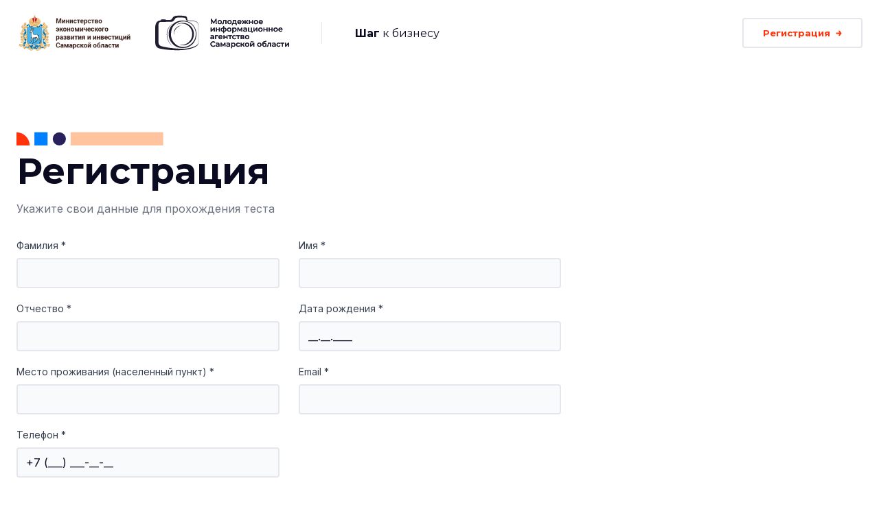

--- FILE ---
content_type: text/html; charset=UTF-8
request_url: https://probizstudy.ru/test/registration
body_size: 3663
content:
<!DOCTYPE html>
<html class="h-100" lang="en">

<head>
  <meta charset="utf-8">
  <meta name="viewport" content="width=device-width, initial-scale=1">
  <meta name="csrf-token" content="XCOv1XEoRVV0mzvuOh5wEbKmIu7lXCWHNH7NEBhB">

  <title>
    Шаг к бизнесу
  </title>
  <meta name="description" content="Молодежный профориентационный форум для участников от 14 до 25 лет">
  <link rel="preconnect" href="https://fonts.gstatic.com">
  <link href="https://fonts.googleapis.com/css2?family=Montserrat:wght@400;500;600;700;900&family=Inter:wght@100;300;400;500;700;900&display=swap" rel="stylesheet">
  <link rel="stylesheet" href="/css/app.css?id=f7bc44b1dea2ac0c414e06832741d627">
  <style >[wire\:loading], [wire\:loading\.delay], [wire\:loading\.inline-block], [wire\:loading\.inline], [wire\:loading\.block], [wire\:loading\.flex], [wire\:loading\.table], [wire\:loading\.grid], [wire\:loading\.inline-flex] {display: none;}[wire\:loading\.delay\.shortest], [wire\:loading\.delay\.shorter], [wire\:loading\.delay\.short], [wire\:loading\.delay\.long], [wire\:loading\.delay\.longer], [wire\:loading\.delay\.longest] {display:none;}[wire\:offline] {display: none;}[wire\:dirty]:not(textarea):not(input):not(select) {display: none;}input:-webkit-autofill, select:-webkit-autofill, textarea:-webkit-autofill {animation-duration: 50000s;animation-name: livewireautofill;}@keyframes livewireautofill { from {} }</style>

  
  



  
  

</head>

<body class="flex flex-col min-h-screen font-body text-gray-900 leading-6">
    <header>
  <div class="container mx-auto px-3 lg:px-6 max-w-screen-2xl md:flex md:flex-row py-5 items-center">
  <div class="mr-5 flex flex-row items-center ">
      <a href="http://probizstudy.ru" class="mr-7">
        <img class="h-14" src="/img/logo/merit.png?id=3d269fce425412d846b9f7d5462841b5" alt="merit-logo">
      </a>
      <a href="http://probizstudy.ru" class="">
        <img class="h-14" src="/img/logo/pp.svg?id=f22fbc46236add52319d2c6820b4dc5f" alt="pg-logo">
      </a>
    </div>
    <div class="hidden md:block h-8 border-l border-gray-200 mx-6"></div>
    <nav class="hidden md:flex md:flex-row flex-1 items-center">
      <div class="flex-1 pl-6 pt-04">
        <span class="font-display">
          <span class="font-bold ">Шаг</span> к бизнесу
        </span>
      </div>
      <div class=" text-right">
                  <a class="inline-flex items-center px-7 rounded text-xs font-bold font-display focus:outline-none focus:ring border-2 ring-gray-200 py-3 text-red-600 hidden md:flex" href="http://probizstudy.ru/test/registration">
  Регистрация
      <svg class="ml-2" width="9" height="9" xmlns="http://www.w3.org/2000/svg" viewBox="0 0 7 7" style="enable-background:new 0 0 7 7" xml:space="preserve">
  <path fill="currentColor" d="M4.6.6H3l1.4 2.2h-4v1.4h4L3 6.4h1.6l2-2.9z"/>
</svg>
  </a>
              </div>
    </nav>
</div>
</header>
  <main class="page-main">
      <div class="container mx-auto px-3 lg:px-6 max-w-screen-2xl">
  <div class="py-10"></div>
    <h1 class="my-4 font-bold text-5xl">
      <div class="mb-3">
  <img class="h-5" src="/img/illustrations/figures.svg?id=8ea7965fff6dfc32ac8677beb82a3d68" />
</div>
      Регистрация
    </h1>

    <p class="text-gray-500 mb-8 max-w-screen-md">
      Укажите свои данные для прохождения теста
    </p>
    <div wire:id="EjcSHaoTgA8KLAU1kSYH" wire:initial-data="{&quot;fingerprint&quot;:{&quot;id&quot;:&quot;EjcSHaoTgA8KLAU1kSYH&quot;,&quot;name&quot;:&quot;registration-form&quot;,&quot;locale&quot;:&quot;en&quot;,&quot;path&quot;:&quot;test\/registration&quot;,&quot;method&quot;:&quot;GET&quot;},&quot;effects&quot;:{&quot;listeners&quot;:[]},&quot;serverMemo&quot;:{&quot;children&quot;:[],&quot;errors&quot;:[],&quot;htmlHash&quot;:&quot;41c856ca&quot;,&quot;data&quot;:{&quot;done&quot;:false,&quot;form&quot;:{&quot;bday&quot;:&quot;__.__.____&quot;,&quot;tel&quot;:&quot;+7 (___) ___-__-__&quot;,&quot;legal&quot;:&quot;&quot;,&quot;exp&quot;:&quot;&quot;,&quot;refer&quot;:&quot;&quot;,&quot;expectations&quot;:&quot;&quot;}},&quot;dataMeta&quot;:[],&quot;checksum&quot;:&quot;7eea2e6b321ceaa07225fe96d971cd3daae9e11720a97da77b4f108244a9947c&quot;}}">
  <form wire:submit.prevent="onSubmit" class="" >
    <div class="w-full xl:w-2/3 xl:pr-7 grid gap-x-7 gap-y-5 grid-cols-1 md:grid-cols-2 mb-12">
      <div >
  <label class="block text-sm text-gray-700 mb-2" for="form.name_second">
    Фамилия *
      </label>
  <input
  type="text" class="block rounded border-2 focus:border-blue-200 bg-gray-50 focus:bg-white focus:ring-blue-200 border-gray-200 w-full" id="form.name_second" required="required" wire:model="form.name_second"
>
  </div>
      <div >
  <label class="block text-sm text-gray-700 mb-2" for="form.name_first">
    Имя *
      </label>
  <input
  type="text" class="block rounded border-2 focus:border-blue-200 bg-gray-50 focus:bg-white focus:ring-blue-200 border-gray-200 w-full" id="form.name_first" required="required" wire:model="form.name_first"
>
  </div>
      <div >
  <label class="block text-sm text-gray-700 mb-2" for="form.name_patr">
    Отчество *
      </label>
  <input
  type="text" class="block rounded border-2 focus:border-blue-200 bg-gray-50 focus:bg-white focus:ring-blue-200 border-gray-200 w-full" id="form.name_patr" required="required" wire:model="form.name_patr"
>
  </div>
      <div x-data="{}" x-init="IMask($refs.bday, { mask: Date, lazy: false, min: new Date(1900, 0, 1), max: new Date()})">
  <label class="block text-sm text-gray-700 mb-2" for="form.bday">
    Дата рождения *
      </label>
  <input
  type="text" class="block rounded border-2 focus:border-blue-200 bg-gray-50 focus:bg-white focus:ring-blue-200 border-gray-200 w-full" x-ref="bday" wire:model="form.bday" id="form.bday" placeholder="дд.мм.гггг" required="required"
>
  </div>
      <div >
  <label class="block text-sm text-gray-700 mb-2" for="form.geo">
    Место проживания (населенный пункт) *
      </label>
  <input
  type="text" class="block rounded border-2 focus:border-blue-200 bg-gray-50 focus:bg-white focus:ring-blue-200 border-gray-200 w-full" id="form.geo" required="required" wire:model="form.geo"
>
  </div>
      <div >
  <label class="block text-sm text-gray-700 mb-2" for="form.email">
    Email *
      </label>
  <input
  type="email" class="block rounded border-2 focus:border-blue-200 bg-gray-50 focus:bg-white focus:ring-blue-200 border-gray-200 w-full" id="form.email" required="required" wire:model="form.email"
>
  </div>
      <div x-data="{}" x-init="IMask($refs.tel, { mask: '+{7} (000) 000-00-00', lazy: false })">
  <label class="block text-sm text-gray-700 mb-2" for="form.tel">
    Телефон *
      </label>
  <input
  type="tel" class="block rounded border-2 focus:border-blue-200 bg-gray-50 focus:bg-white focus:ring-blue-200 border-gray-200 w-full" x-ref="tel" wire:model="form.tel" id="form.tel" required="required"
>
  </div>

      <div class="md:col-span-2">
  <label class="block text-sm text-gray-700 mb-2" for="form.edu">
    Образовательное учреждение *
          <p class="text-gray-400">Образовательное учреждение, в которым вы обучаетесь/обучались и ваша специальность</p>
      </label>
  <input
  type="text" class="block rounded border-2 focus:border-blue-200 bg-gray-50 focus:bg-white focus:ring-blue-200 border-gray-200 w-full" id="form.edu" required="required" wire:model="form.edu"
>
  </div>

      <div >
  <label class="block text-sm text-gray-700 mb-2" for="form.legal">
    Зарегистрированы ли вы в качестве предпринимателя*
      </label>
  <select class="block rounded border-2 border-gray-200 focus:border-blue-200 bg-gray-50 focus:bg-white focus:ring-blue-200 w-full" wire:model="form.legal" id="form.legal" required="required">
  <option value="" disabled selected>Выберите...</option>
          <option value="y">Да</option>
          <option value="n">Нет</option>
</select>
  </div>

      

      
      <div class="md:col-span-2">
  <label class="block text-sm text-gray-700 mb-2" for="form.expectations">
    Ваши ожидания от форума
      </label>
  <textarea
  class="block rounded border-2 border-gray-200 focus:border-blue-200 bg-gray-50 focus:bg-white focus:ring-blue-200 w-full" wire:model="form.expectations" required="required"
></textarea>
  </div>


      

      <div >
  <label class="block text-sm text-gray-700 mb-2" for="form.refer">
    Как вы узнали о форуме? *
      </label>
  <select class="block rounded border-2 border-gray-200 focus:border-blue-200 bg-gray-50 focus:bg-white focus:ring-blue-200 w-full" wire:model="form.refer" id="form.refer" required="required">
  <option value="" disabled selected>Выберите...</option>
          
          <option value="vk">Вконтакте </option>
          <option value="email">Электронная почта </option>
          <option value="friends">Рассказали друзья </option>
          <option value="edu">Проинформировали в учебном учреждении</option>
          <option value="other">Другое</option>
</select>
  </div>
          </div>

    <button class="inline-flex items-center px-7 rounded text-xs font-bold font-display focus:outline-none focus:ring bg-blue-600 text-white ring-blue-200 py-3.5" type="submit" wire:loading.attr="disabled" wire:target="onSubmit">
  Отправить
      <svg class="ml-2" wire:loading.remove="wire:loading.remove" wire:target="onSubmit" width="9" height="9" xmlns="http://www.w3.org/2000/svg" viewBox="0 0 7 7" style="enable-background:new 0 0 7 7" xml:space="preserve">
  <path fill="currentColor" d="M4.6.6H3l1.4 2.2h-4v1.4h4L3 6.4h1.6l2-2.9z"/>
</svg>
      <span class="ml-2" wire:loading wire:target="onSubmit">
        <svg class="animate-spin h-4 w-4 text-white" xmlns="http://www.w3.org/2000/svg" fill="none" viewBox="0 0 24 24">
  <circle class="opacity-25" cx="12" cy="12" r="10" stroke="currentColor" stroke-width="4"></circle>
  <path class="opacity-75" fill="currentColor" d="M4 12a8 8 0 018-8V0C5.373 0 0 5.373 0 12h4zm2 5.291A7.962 7.962 0 014 12H0c0 3.042 1.135 5.824 3 7.938l3-2.647z"></path>
</svg>
      </span>
  </button>
  </form>

  <div class="w-full xl:w-2/3 mb-12 hidden">
    <h2 class="my-2 font-medium text-2xl">
      Ваша заявка принята!
    </h2>
    <p>
      Совсем скоро мы свяжемся с вами и расскажем подробности. Чтобы не пропустить важные новости вступайте в
      <a class="underline text-red-600" href="http://t.me/mybiz63" target="_blank">чат акселератора «Профессия “Предприниматель”»</a>
    </p>
  </div>

  <script>
    document.addEventListener('livewire:load', function () {
      window.livewire.find('EjcSHaoTgA8KLAU1kSYH').on('flash', function () {
        const errors = document.getElementsByClassName('input-error');
        if (errors.length > 0) {
          window.smoothScroll.animateScroll(errors[0], { offset: 80 });
        } else {
          window.smoothScroll.animateScroll(document.getElementById('claim-form'));
        }
      });
    })
  </script>

</div>

<!-- Livewire Component wire-end:EjcSHaoTgA8KLAU1kSYH -->    <div class="py-6"></div>
</div>
  </main>
  <div class="mt-auto"></div>
<div class="bg-gray-100 py-8">
  <div class="container mx-auto px-3 lg:px-6 max-w-screen-2xl">
  <div class="flex flex-col sm:flex-row items-center">
      <div>
        <div class="font-bold font-display text-gray-800 mb-2">
          © 2026 Молодежные медиапроекты
        </div>
        <div class="text-gray-800 mb-2">
          
          
        </div>
        
      </div>
      <div class="flex-1"></div>
      <div class="">
              </div>
    </div>
</div>
</div>

  

  <script src="/livewire/livewire.js?id=f092ba91a90e56843ffc" data-turbo-eval="false" data-turbolinks-eval="false" ></script><script data-turbo-eval="false" data-turbolinks-eval="false" >window.livewire = new Livewire();window.Livewire = window.livewire;window.livewire_app_url = '';window.livewire_token = 'XCOv1XEoRVV0mzvuOh5wEbKmIu7lXCWHNH7NEBhB';window.deferLoadingAlpine = function (callback) {window.addEventListener('livewire:load', function () {callback();});};let started = false;window.addEventListener('alpine:initializing', function () {if (! started) {window.livewire.start();started = true;}});document.addEventListener("DOMContentLoaded", function () {if (! started) {window.livewire.start();started = true;}});</script>
  <script src="/js/app.js?id=c454687cd26cb780a162da89c8783e23"></script>
  
  
</body>

</html>


--- FILE ---
content_type: text/css
request_url: https://probizstudy.ru/css/app.css?id=f7bc44b1dea2ac0c414e06832741d627
body_size: 3617
content:
/*! tailwindcss v2.2.9 | MIT License | https://tailwindcss.com*/

/*! modern-normalize v1.1.0 | MIT License | https://github.com/sindresorhus/modern-normalize */html{-webkit-text-size-adjust:100%;line-height:1.15;-moz-tab-size:4;-o-tab-size:4;tab-size:4}body{font-family:system-ui,-apple-system,Segoe UI,Roboto,Helvetica,Arial,sans-serif,Apple Color Emoji,Segoe UI Emoji;margin:0}hr{color:inherit;height:0}abbr[title]{-webkit-text-decoration:underline dotted;text-decoration:underline dotted}b,strong{font-weight:bolder}code,kbd,pre,samp{font-family:ui-monospace,SFMono-Regular,Consolas,Liberation Mono,Menlo,monospace;font-size:1em}small{font-size:80%}sub,sup{font-size:75%;line-height:0;position:relative;vertical-align:baseline}sub{bottom:-.25em}sup{top:-.5em}table{border-color:inherit;text-indent:0}button,input,optgroup,select,textarea{font-family:inherit;font-size:100%;line-height:1.15;margin:0}button,select{text-transform:none}[type=button],[type=submit],button{-webkit-appearance:button}legend{padding:0}progress{vertical-align:baseline}summary{display:list-item}blockquote,dd,dl,figure,h1,h2,h3,h4,h5,h6,hr,p,pre{margin:0}button{background-color:transparent;background-image:none}fieldset,ol,ul{margin:0;padding:0}ol,ul{list-style:none}html{font-family:ui-sans-serif,system-ui,-apple-system,BlinkMacSystemFont,Segoe UI,Roboto,Helvetica Neue,Arial,Noto Sans,sans-serif,Apple Color Emoji,Segoe UI Emoji,Segoe UI Symbol,Noto Color Emoji;line-height:1.5}body{font-family:inherit;line-height:inherit}*,:after,:before{border:0 solid;box-sizing:border-box}hr{border-top-width:1px}img{border-style:solid}textarea{resize:vertical}input::-moz-placeholder,textarea::-moz-placeholder{color:#9ca3af}input::placeholder,textarea::placeholder{color:#9ca3af}[role=button],button{cursor:pointer}table{border-collapse:collapse}h1,h2,h3,h4,h5,h6{font-size:inherit;font-weight:inherit}a{color:inherit;text-decoration:inherit}button,input,optgroup,select,textarea{color:inherit;line-height:inherit;padding:0}code,kbd,pre,samp{font-family:ui-monospace,SFMono-Regular,Menlo,Monaco,Consolas,Liberation Mono,Courier New,monospace}audio,canvas,embed,iframe,img,object,svg,video{display:block;vertical-align:middle}img,video{height:auto;max-width:100%}[hidden]{display:none}*,:after,:before{--tw-border-opacity:1;border-color:rgba(230,230,239,var(--tw-border-opacity))}[type=date],[type=email],[type=tel],[type=text],[type=time],[type=url],select,textarea{-webkit-appearance:none;-moz-appearance:none;appearance:none;background-color:#fff;border-color:#6b7280;border-radius:0;border-width:1px;font-size:1rem;line-height:1.5rem;padding:.5rem .75rem}[type=date]:focus,[type=email]:focus,[type=tel]:focus,[type=text]:focus,[type=time]:focus,[type=url]:focus,select:focus,textarea:focus{--tw-ring-inset:var(--tw-empty,/*!*/ /*!*/);--tw-ring-offset-width:0px;--tw-ring-offset-color:#fff;--tw-ring-color:#0080ff;--tw-ring-offset-shadow:var(--tw-ring-inset) 0 0 0 var(--tw-ring-offset-width) var(--tw-ring-offset-color);--tw-ring-shadow:var(--tw-ring-inset) 0 0 0 calc(1px + var(--tw-ring-offset-width)) var(--tw-ring-color);border-color:#0080ff;box-shadow:var(--tw-ring-offset-shadow),var(--tw-ring-shadow),var(--tw-shadow,0 0 #0000);outline:2px solid transparent;outline-offset:2px}input::-moz-placeholder,textarea::-moz-placeholder{color:#6b7280;opacity:1}input::placeholder,textarea::placeholder{color:#6b7280;opacity:1}select{-webkit-print-color-adjust:exact;background-image:url("data:image/svg+xml;charset=utf-8,%3Csvg xmlns='http://www.w3.org/2000/svg' fill='none' viewBox='0 0 20 20'%3E%3Cpath stroke='%236b7280' stroke-linecap='round' stroke-linejoin='round' stroke-width='1.5' d='m6 8 4 4 4-4'/%3E%3C/svg%3E");background-position:right .5rem center;background-repeat:no-repeat;background-size:1.5em 1.5em;color-adjust:exact;padding-right:2.5rem}h1,h2,h3,h4,h5,h6{font-family:Montserrat,sans-serif}.container{width:100%}@media (min-width:640px){.container{max-width:640px}}@media (min-width:768px){.container{max-width:768px}}@media (min-width:1024px){.container{max-width:1024px}}@media (min-width:1280px){.container{max-width:1280px}}@media (min-width:1536px){.container{max-width:1536px}}.absolute{position:absolute}.relative{position:relative}.inset-y-0{bottom:0;top:0}.top-0{top:0}.right-0{right:0}.bottom-0{bottom:0}.left-0{left:0}.left-32{left:8rem}.z-10{z-index:10}.-z-1{z-index:-1}.mx-4{margin-left:1rem;margin-right:1rem}.mx-6{margin-left:1.5rem;margin-right:1.5rem}.mx-auto{margin-left:auto;margin-right:auto}.my-2{margin-bottom:.5rem;margin-top:.5rem}.my-4{margin-bottom:1rem;margin-top:1rem}.mt-2{margin-top:.5rem}.mt-auto{margin-top:auto}.mr-1{margin-right:.25rem}.mr-2{margin-right:.5rem}.mr-5{margin-right:1.25rem}.mr-6{margin-right:1.5rem}.mr-7{margin-right:1.75rem}.-mr-2{margin-right:-.5rem}.mb-2{margin-bottom:.5rem}.mb-3{margin-bottom:.75rem}.mb-4{margin-bottom:1rem}.mb-5{margin-bottom:1.25rem}.mb-6{margin-bottom:1.5rem}.mb-8{margin-bottom:2rem}.mb-12{margin-bottom:3rem}.mb-16{margin-bottom:4rem}.ml-2{margin-left:.5rem}.-ml-1{margin-left:-.25rem}.-ml-2{margin-left:-.5rem}.block{display:block}.inline-block{display:inline-block}.flex{display:flex}.inline-flex{display:inline-flex}.table{display:table}.grid{display:grid}.hidden{display:none}.h-2{height:.5rem}.h-4{height:1rem}.h-5{height:1.25rem}.h-6{height:1.5rem}.h-8{height:2rem}.h-10{height:2.5rem}.h-14{height:3.5rem}.h-48{height:12rem}.h-52{height:13rem}.h-72{height:18rem}.min-h-screen{min-height:100vh}.w-4{width:1rem}.w-6{width:1.5rem}.w-10{width:2.5rem}.w-14{width:3.5rem}.w-16{width:4rem}.w-48{width:12rem}.w-52{width:13rem}.w-72{width:18rem}.w-6\/12{width:50%}.w-full{width:100%}.max-w-screen-sm{max-width:640px}.max-w-screen-md{max-width:768px}.max-w-screen-lg{max-width:1024px}.max-w-screen-2xl{max-width:1536px}.flex-1{flex:1 1 0%}.flex-shrink-0{flex-shrink:0}@keyframes spin{to{transform:rotate(1turn)}}@keyframes ping{75%,to{opacity:0;transform:scale(2)}}@keyframes pulse{50%{opacity:.5}}@keyframes bounce{0%,to{animation-timing-function:cubic-bezier(.8,0,1,1);transform:translateY(-25%)}50%{animation-timing-function:cubic-bezier(0,0,.2,1);transform:none}}.animate-spin{animation:spin 1s linear infinite}.list-outside{list-style-position:outside}.list-disc{list-style-type:disc}.grid-cols-1{grid-template-columns:repeat(1,minmax(0,1fr))}.flex-row{flex-direction:row}.flex-col{flex-direction:column}.flex-wrap{flex-wrap:wrap}.items-center{align-items:center}.justify-center{justify-content:center}.gap-5{gap:1.25rem}.gap-x-7{-moz-column-gap:1.75rem;column-gap:1.75rem}.gap-y-5{row-gap:1.25rem}.self-center{align-self:center}.overflow-hidden{overflow:hidden}.rounded{border-radius:.25rem}.rounded-full{border-radius:9999px}.rounded-br-full{border-bottom-right-radius:9999px}.border-2{border-width:2px}.border-8{border-width:8px}.border{border-width:1px}.border-b-4{border-bottom-width:4px}.border-b{border-bottom-width:1px}.border-l{border-left-width:1px}.border-red,.border-red-600{--tw-border-opacity:1;border-color:rgba(255,52,12,var(--tw-border-opacity))}.border-gray-200{--tw-border-opacity:1;border-color:rgba(230,230,239,var(--tw-border-opacity))}.focus\:border-blue-200:focus{--tw-border-opacity:1;border-color:rgba(201,224,247,var(--tw-border-opacity))}.bg-white{--tw-bg-opacity:1;background-color:rgba(255,255,255,var(--tw-bg-opacity))}.bg-blue-600{--tw-bg-opacity:1;background-color:rgba(0,128,255,var(--tw-bg-opacity))}.bg-gray-50{--tw-bg-opacity:1;background-color:rgba(249,250,251,var(--tw-bg-opacity))}.bg-gray-100{--tw-bg-opacity:1;background-color:rgba(243,244,246,var(--tw-bg-opacity))}.bg-beige-100,.bg-beige-400,.bg-board{--tw-bg-opacity:1;background-color:rgba(0,255,0,var(--tw-bg-opacity))}.hover\:bg-gray-50:hover{--tw-bg-opacity:1;background-color:rgba(249,250,251,var(--tw-bg-opacity))}.focus\:bg-white:focus{--tw-bg-opacity:1;background-color:rgba(255,255,255,var(--tw-bg-opacity))}.bg-contain{background-size:contain}.bg-right-bottom{background-position:100% 100%}.bg-no-repeat{background-repeat:no-repeat}.object-cover{-o-object-fit:cover;object-fit:cover}.p-2{padding:.5rem}.p-4{padding:1rem}.p-8{padding:2rem}.px-3{padding-left:.75rem;padding-right:.75rem}.px-7{padding-left:1.75rem;padding-right:1.75rem}.px-12{padding-left:3rem;padding-right:3rem}.py-3{padding-bottom:.75rem;padding-top:.75rem}.py-5{padding-bottom:1.25rem;padding-top:1.25rem}.py-6{padding-bottom:1.5rem;padding-top:1.5rem}.py-8{padding-bottom:2rem;padding-top:2rem}.py-10{padding-bottom:2.5rem;padding-top:2.5rem}.py-12{padding-bottom:3rem;padding-top:3rem}.py-3\.5{padding-bottom:.875rem;padding-top:.875rem}.pt-20{padding-top:5rem}.pr-8{padding-right:2rem}.pb-5{padding-bottom:1.25rem}.pb-10{padding-bottom:2.5rem}.pb-12{padding-bottom:3rem}.pl-5{padding-left:1.25rem}.pl-6{padding-left:1.5rem}.text-right{text-align:right}.align-middle{vertical-align:middle}.font-display{font-family:Montserrat,sans-serif}.font-body{font-family:Inter,sans-serif}.text-xs{font-size:.82rem;line-height:1rem}.text-sm{font-size:.875rem;line-height:1.25rem}.text-lg{font-size:1.125rem}.text-lg,.text-xl{line-height:1.75rem}.text-xl{font-size:1.25rem}.text-2xl{font-size:1.5rem;line-height:2rem}.text-3xl{font-size:1.875rem;line-height:2.25rem}.text-4xl{font-size:2.25rem;line-height:2.5rem}.text-5xl{font-size:52px;line-height:1}.font-light{font-weight:300}.font-medium{font-weight:500}.font-semibold{font-weight:600}.font-bold{font-weight:700}.leading-6{line-height:1.5rem}.text-white{--tw-text-opacity:1;color:rgba(255,255,255,var(--tw-text-opacity))}.text-red,.text-red-600{--tw-text-opacity:1;color:rgba(255,52,12,var(--tw-text-opacity))}.text-gray-200{--tw-text-opacity:1;color:rgba(230,230,239,var(--tw-text-opacity))}.text-gray-400{--tw-text-opacity:1;color:rgba(156,163,175,var(--tw-text-opacity))}.text-gray-500{--tw-text-opacity:1;color:rgba(107,114,128,var(--tw-text-opacity))}.text-gray-600{--tw-text-opacity:1;color:rgba(75,85,99,var(--tw-text-opacity))}.text-gray-700{--tw-text-opacity:1;color:rgba(55,65,81,var(--tw-text-opacity))}.text-gray-800{--tw-text-opacity:1;color:rgba(31,41,55,var(--tw-text-opacity))}.text-gray-900{--tw-text-opacity:1;color:rgba(10,10,33,var(--tw-text-opacity))}.hover\:text-red-600:hover{--tw-text-opacity:1;color:rgba(255,52,12,var(--tw-text-opacity))}.underline{text-decoration:underline}.opacity-0{opacity:0}.opacity-25{opacity:.25}.opacity-50{opacity:.5}.opacity-60{opacity:.6}.opacity-75{opacity:.75}.hover\:opacity-100:hover{opacity:1}*,:after,:before{--tw-shadow:0 0 #0000}.shadow{--tw-shadow:0 1px 3px 0 rgba(0,0,0,0.1),0 1px 2px 0 rgba(0,0,0,0.06);box-shadow:var(--tw-ring-offset-shadow,0 0 #0000),var(--tw-ring-shadow,0 0 #0000),var(--tw-shadow)}.focus\:outline-none:focus{outline:2px solid transparent;outline-offset:2px}*,:after,:before{--tw-ring-inset:var(--tw-empty,/*!*/ /*!*/);--tw-ring-offset-width:0px;--tw-ring-offset-color:#fff;--tw-ring-color:rgba(59,130,246,0.5);--tw-ring-offset-shadow:0 0 #0000;--tw-ring-shadow:0 0 #0000}.focus\:ring:focus{--tw-ring-offset-shadow:var(--tw-ring-inset) 0 0 0 var(--tw-ring-offset-width) var(--tw-ring-offset-color);--tw-ring-shadow:var(--tw-ring-inset) 0 0 0 calc(3px + var(--tw-ring-offset-width)) var(--tw-ring-color);box-shadow:var(--tw-ring-offset-shadow),var(--tw-ring-shadow),var(--tw-shadow,0 0 #0000)}.ring-blue-200{--tw-ring-opacity:1;--tw-ring-color:rgba(201,224,247,var(--tw-ring-opacity))}.ring-gray-200{--tw-ring-opacity:1;--tw-ring-color:rgba(230,230,239,var(--tw-ring-opacity))}.focus\:ring-blue-200:focus{--tw-ring-opacity:1;--tw-ring-color:rgba(201,224,247,var(--tw-ring-opacity))}.transition{transition-duration:.15s;transition-property:background-color,border-color,color,fill,stroke,opacity,box-shadow,transform,filter,-webkit-backdrop-filter;transition-property:background-color,border-color,color,fill,stroke,opacity,box-shadow,transform,filter,backdrop-filter;transition-property:background-color,border-color,color,fill,stroke,opacity,box-shadow,transform,filter,backdrop-filter,-webkit-backdrop-filter;transition-timing-function:cubic-bezier(.4,0,.2,1)}@media (min-width:640px){.sm\:mb-0{margin-bottom:0}.sm\:flex-row{flex-direction:row}.sm\:self-start{align-self:flex-start}.sm\:text-5xl{font-size:52px;line-height:1}}@media (min-width:768px){.md\:col-span-2{grid-column:span 2/span 2}.md\:block{display:block}.md\:flex{display:flex}.md\:w-2\/3{width:66.666667%}.md\:w-9\/12{width:75%}.md\:grid-cols-2{grid-template-columns:repeat(2,minmax(0,1fr))}.md\:flex-row{flex-direction:row}.md\:text-6xl{font-size:3.75rem;line-height:1}}@media (min-width:1024px){.lg\:-mr-4{margin-right:-1rem}.lg\:-ml-4{margin-left:-1rem}.lg\:flex{display:flex}.lg\:w-1\/2{width:50%}.lg\:w-3\/4{width:75%}.lg\:w-6\/12{width:50%}.lg\:w-full{width:100%}.lg\:px-6{padding-left:1.5rem;padding-right:1.5rem}.lg\:pr-8{padding-right:2rem}}@media (min-width:1280px){.xl\:w-1\/2{width:50%}.xl\:w-1\/3{width:33.333333%}.xl\:w-2\/3{width:66.666667%}.xl\:w-3\/5{width:60%}.xl\:w-9\/12{width:75%}.xl\:pr-7{padding-right:1.75rem}.xl\:pr-8{padding-right:2rem}.xl\:text-7xl{font-size:4.5rem;line-height:1}}@media (min-width:1536px){.\32xl\:text-8xl{font-size:76px;line-height:92px}}


--- FILE ---
content_type: image/svg+xml
request_url: https://probizstudy.ru/img/illustrations/figures.svg?id=8ea7965fff6dfc32ac8677beb82a3d68
body_size: 172
content:
<svg xmlns="http://www.w3.org/2000/svg" width="259" height="24" xml:space="preserve" style="enable-background:new 0 0 259 24" viewBox="0 0 259 24"><path d="M23 24H0V1a23 23 0 0 1 23 23z" style="fill:#ff340c"/><path d="M31.27 1h23v23h-23z" style="fill:#0080ff"/><path d="M74.75 24a11.5 11.5 0 0 1 0-23 11.5 11.5 0 0 1 0 23z" style="fill:#27225c"/><path d="M94.52 1h161.45v23H94.52z" style="fill:#ffc39e"/></svg>


--- FILE ---
content_type: image/svg+xml
request_url: https://probizstudy.ru/img/logo/pp.svg?id=f22fbc46236add52319d2c6820b4dc5f
body_size: 5302
content:
<?xml version="1.0" encoding="utf-8"?>
<!-- Generator: Adobe Illustrator 26.4.1, SVG Export Plug-In . SVG Version: 6.00 Build 0)  -->
<svg version="1.1" id="Layer_1" xmlns="http://www.w3.org/2000/svg" xmlns:xlink="http://www.w3.org/1999/xlink" x="0px" y="0px"
	 viewBox="0 0 566.93 157.94" style="enable-background:new 0 0 566.93 157.94;" xml:space="preserve">
<style type="text/css">
	.st0{fill:#1F1E31;}
</style>
<g>
	<path class="st0" d="M111.82,28.74c16.8-2.2,35.04,1.92,47.76,13.54c10.2,8.85,16.43,21.77,18.11,35.08
		c1.48,12.88-1.23,26.32-7.96,37.45c-7.84,13.16-21.75,22.25-36.68,25.21c-15.36,2.36-32.12,0.45-45.05-8.76
		c-11.43-8.54-20.27-21.01-22.99-35.16c-2.4-13.66-1.45-28.48,5.85-40.59c5.54-8.7,12.92-16.58,22.31-21.13
		C99,31.43,105.38,29.72,111.82,28.74 M115.79,32.02c-17.84,2.39-34.58,15.05-39.46,32.72c-3.18,8.82-3.22,18.29-2.6,27.53
		c2.36,17.17,13.92,32.84,29.66,40.12c7.65,3.53,16.28,4.55,24.63,4.24c13.56-1.36,26.25-8.61,34.98-18.98
		c9.59-11.62,13.54-27.34,11.65-42.18c-1.88-11.94-7.5-23.52-16.86-31.37C146.54,33.94,130.6,30.16,115.79,32.02"/>
	<path class="st0" d="M117.64,37.46c14.59-0.95,29.98,4.59,39.29,16.17c15.48,17.86,13.92,48.06-3.82,63.85
		c-8.25,7.25-18.82,12.62-30.02,12.44c-5.39,0.12-10.76-0.98-15.84-2.73c5.47,0.17,10.95,1.26,16.4,0.2
		c15.05-2.03,28.18-12.96,33.7-26.97c3.26-7.69,3.45-16.29,2.34-24.46c-2.36-14.41-12.42-27.68-26.33-32.66
		c-7.62-2.64-15.97-4.21-23.97-2.42c-4.17,0.66-7.96,2.55-11.89,3.97C103.06,40.03,110.55,38.4,117.64,37.46"/>
	<path class="st0" d="M85.68,85.17c0-18.16,13.18-33.21,30.49-36.2c-0.06,0-0.11-0.01-0.17-0.01c-17.18,0-31.11,13.93-31.11,31.11
		c0,2.52,0.33,4.96,0.9,7.31C85.75,86.64,85.68,85.91,85.68,85.17"/>
	<path class="st0" d="M77.91,132.13c-6.75-5.42-12.02-12.56-15.77-20.38c-3.85-7.81-5.76-16.5-6.13-25.18
		c-0.46-8.72,1.47-17.55,5.31-25.36c3.93-7.77,9.55-14.68,16.57-19.76l0.22,0.3c-3.27,2.74-6.21,5.88-8.76,9.28
		c-2.58,3.38-4.86,6.99-6.6,10.86c-1.72,3.86-3.17,7.86-3.97,12.01c-0.77,4.15-1.14,8.37-0.92,12.6c0.22,8.47,2.12,16.89,5.61,24.63
		c1.72,3.88,3.8,7.62,6.26,11.1c2.42,3.5,5.22,6.78,8.37,9.66L77.91,132.13z"/>
	<path class="st0" d="M176.13,31.38c-7.38-2.95-28.8-3.21-33.19-4.31c-4.1-1.03-2.27-13.57-7.18-16c-7.45-3.69-27.82-3.49-39.53-2.8
		c-10.1,0.59-15.1,5.48-18.11,11.43c-1.92,3.8-5.72,5.18-7.91,5.67c-0.83,0.09-1.64,0.18-2.47,0.26H51.26v-2.32H33.74
		c-0.68,0-1.24,0.55-1.24,1.24c0,1.51-1.17,2.73-2.67,2.86C7.38,29.36,8.54,56.05,8.54,56.05v60.33c0,14.51,5.42,20.64,11.3,24.02
		c2.38,1.37,4.97,2.31,7.66,2.84c7.78,1.55,34.33,6.84,70.71,6.84c53.76,0,76.11-12.63,83.63-20.15c3.89-3.89,3.82-9.72,3.82-9.72
		V47.68C185.66,38.97,181.4,33.49,176.13,31.38 M183.56,124.36c-3,8.19-33.24,19.64-61.23,19.64c-46.83,0-79.03-8.03-89.06-10.69
		c-0.42-0.11-0.82-0.23-1.2-0.35c-5.96-1.94-9.85-7.68-9.85-13.95c-0.01-15.76-0.02-68.76-0.03-75.35
		c-0.01-7.49,5.26-10.07,10.09-10.07c10.36,0,32.25-0.17,41.87-0.28c9.62-0.11,14.16-9.54,17.06-14.5
		c2.36-4.04,19.24-3.5,30.59-2.97c12.25,0.57,11.19,2.44,12.8,8.24c1.47,5.29,8.24,5.36,8.24,5.36l25.53,1.78
		c17.28,1.4,16.24,15.24,16.24,20.07v66.15c0,1.23-0.01,2.42-0.18,3.63C184.3,122.11,184.04,123.05,183.56,124.36"/>
	<polygon class="st0" points="256.73,42.65 256.69,28.27 249.57,40.17 247.77,40.17 240.64,28.46 240.64,42.65 236.83,42.65 
		236.83,20.96 240.15,20.96 248.73,35.31 257.22,20.96 260.51,20.96 260.57,42.65 	"/>
	<path class="st0" d="M264.78,34.38c0-4.96,3.72-8.46,8.8-8.46c5.14,0,8.83,3.5,8.83,8.46c0,4.96-3.69,8.49-8.83,8.49
		C268.5,42.87,264.78,39.33,264.78,34.38 M278.51,34.38c0-3.16-2.11-5.17-4.93-5.17c-2.79,0-4.9,2.01-4.9,5.17
		c0,3.16,2.11,5.17,4.9,5.17C276.4,39.55,278.51,37.54,278.51,34.38"/>
	<path class="st0" d="M301.04,26.1v16.55h-3.87V29.39h-6.2l-0.15,3.28c-0.28,5.89-1.15,10.29-5.05,10.29
		c-0.62,0-1.33-0.12-2.14-0.34l0.19-3.25c0.28,0.06,0.53,0.09,0.74,0.09c2.54,0,2.63-3.53,2.82-6.97l0.28-6.38H301.04z"/>
	<path class="st0" d="M304.82,34.38c0-4.96,3.72-8.46,8.8-8.46c5.14,0,8.83,3.5,8.83,8.46c0,4.96-3.69,8.49-8.83,8.49
		C308.54,42.87,304.82,39.33,304.82,34.38 M318.55,34.38c0-3.16-2.11-5.17-4.93-5.17c-2.79,0-4.9,2.01-4.9,5.17
		c0,3.16,2.11,5.17,4.9,5.17C316.44,39.55,318.55,37.54,318.55,34.38"/>
	<path class="st0" d="M343.74,39.36v6.97h-3.62v-3.69h-12.77v3.69h-3.6v-6.97h0.78c2.32-0.09,2.72-3.72,2.91-7.59l0.22-5.67h13.63
		v13.26H343.74z M329.27,39.36h8.15v-9.98h-6.35l-0.09,2.67C330.85,35.15,330.6,38.09,329.27,39.36"/>
	<path class="st0" d="M362.65,35.61h-12.98c0.46,2.42,2.48,3.97,5.36,3.97c1.86,0,3.31-0.59,4.49-1.8l2.08,2.39
		c-1.49,1.77-3.81,2.7-6.66,2.7c-5.55,0-9.14-3.56-9.14-8.49c0-4.93,3.62-8.46,8.55-8.46c4.83,0,8.36,3.38,8.36,8.55
		C362.71,34.78,362.68,35.24,362.65,35.61 M349.63,33.04h9.39c-0.31-2.39-2.14-4.03-4.68-4.03C351.83,29.02,350,30.63,349.63,33.04"
		/>
	<polygon class="st0" points="382.2,36.02 379.41,36.02 379.41,42.65 375.57,42.65 375.57,36.02 372.78,36.02 368.75,42.65 
		364.17,42.65 369.59,34.1 364.57,26.1 368.69,26.1 372.72,32.8 375.57,32.8 375.57,26.1 379.41,26.1 379.41,32.8 382.23,32.8 
		386.29,26.1 390.41,26.1 385.39,34.1 390.84,42.65 386.23,42.65 	"/>
	<polygon class="st0" points="393.73,26.1 397.6,26.1 397.6,32.83 405.94,32.83 405.94,26.1 409.81,26.1 409.81,42.65 405.94,42.65 
		405.94,36.11 397.6,36.11 397.6,42.65 393.73,42.65 	"/>
	<path class="st0" d="M413.59,34.38c0-4.96,3.72-8.46,8.8-8.46c5.14,0,8.83,3.5,8.83,8.46c0,4.96-3.69,8.49-8.83,8.49
		C417.31,42.87,413.59,39.33,413.59,34.38 M427.32,34.38c0-3.16-2.11-5.17-4.93-5.17c-2.79,0-4.9,2.01-4.9,5.17
		c0,3.16,2.11,5.17,4.9,5.17C425.21,39.55,427.32,37.54,427.32,34.38"/>
	<path class="st0" d="M450.47,35.61h-12.99c0.46,2.42,2.48,3.97,5.36,3.97c1.86,0,3.32-0.59,4.49-1.8l2.08,2.39
		c-1.49,1.77-3.81,2.7-6.66,2.7c-5.55,0-9.14-3.56-9.14-8.49c0-4.93,3.62-8.46,8.55-8.46c4.83,0,8.37,3.38,8.37,8.55
		C450.53,34.78,450.5,35.24,450.47,35.61 M437.45,33.04h9.39c-0.31-2.39-2.14-4.03-4.68-4.03
		C439.65,29.02,437.83,30.63,437.45,33.04"/>
	<polygon class="st0" points="236.37,57.09 240.24,57.09 240.24,68 249.38,57.09 252.91,57.09 252.91,73.64 249.04,73.64 
		249.04,62.73 239.93,73.64 236.37,73.64 	"/>
	<polygon class="st0" points="258.12,57.09 262,57.09 262,63.82 270.33,63.82 270.33,57.09 274.2,57.09 274.2,73.64 270.33,73.64 
		270.33,67.1 262,67.1 262,73.64 258.12,73.64 	"/>
	<path class="st0" d="M291.43,73.89v5.76h-3.66v-5.73c-6.26-0.4-9.82-3.38-9.82-8.58c0-5.14,3.53-8.06,9.82-8.46v-6.23h3.66v6.23
		c6.26,0.4,9.85,3.35,9.85,8.46C301.29,70.51,297.69,73.48,291.43,73.89 M287.78,70.66v-10.5c-4.15,0.34-6.01,2.11-6.01,5.17
		C281.77,68.49,283.66,70.29,287.78,70.66 M297.51,65.33c0-3.13-1.95-4.83-6.07-5.17v10.5C295.55,70.29,297.51,68.49,297.51,65.33"
		/>
	<path class="st0" d="M303.61,65.37c0-4.96,3.72-8.46,8.8-8.46c5.14,0,8.83,3.5,8.83,8.46s-3.69,8.49-8.83,8.49
		C307.33,73.86,303.61,70.32,303.61,65.37 M317.34,65.37c0-3.16-2.11-5.17-4.93-5.17c-2.79,0-4.9,2.01-4.9,5.17s2.11,5.17,4.9,5.17
		C315.23,70.54,317.34,68.53,317.34,65.37"/>
	<path class="st0" d="M342.63,65.37c0,5.14-3.56,8.49-8.4,8.49c-2.11,0-3.97-0.71-5.3-2.23v8.03h-3.87V57.09h3.69v2.17
		c1.3-1.58,3.22-2.36,5.49-2.36C339.06,56.91,342.63,60.25,342.63,65.37 M338.69,65.37c0-3.16-2.11-5.17-4.9-5.17
		c-2.79,0-4.93,2.01-4.93,5.17s2.14,5.17,4.93,5.17C336.58,70.54,338.69,68.53,338.69,65.37"/>
	<polygon class="st0" points="362.74,73.64 362.74,62.67 357.16,71.9 355.49,71.9 350,62.64 350,73.64 346.47,73.64 346.47,57.09 
		350.53,57.09 356.42,67.44 362.58,57.09 366.21,57.09 366.24,73.64 	"/>
	<path class="st0" d="M385.14,63.94v9.7h-3.65v-2.01c-0.93,1.42-2.73,2.23-5.21,2.23c-3.78,0-6.16-2.08-6.16-4.96
		c0-2.76,1.86-4.93,6.88-4.93h4.28v-0.25c0-2.26-1.36-3.59-4.12-3.59c-1.86,0-3.78,0.62-5.02,1.64l-1.52-2.82
		c1.76-1.36,4.34-2.05,7-2.05C382.38,56.91,385.14,59.17,385.14,63.94 M381.27,68.46v-1.92h-4c-2.63,0-3.35,0.99-3.35,2.2
		c0,1.39,1.18,2.29,3.16,2.29C378.98,71.03,380.62,70.17,381.27,68.46"/>
	<polygon class="st0" points="408.1,70.35 408.1,77.45 404.48,77.45 404.48,73.64 389.95,73.64 389.95,57.09 393.82,57.09 
		393.82,70.35 401.72,70.35 401.72,57.09 405.6,57.09 405.6,70.35 	"/>
	<polygon class="st0" points="411.55,57.09 415.42,57.09 415.42,68 424.56,57.09 428.09,57.09 428.09,73.64 424.22,73.64 
		424.22,62.73 415.11,73.64 411.55,73.64 	"/>
	<path class="st0" d="M431.87,65.37c0-4.96,3.72-8.46,8.8-8.46c5.14,0,8.83,3.5,8.83,8.46s-3.69,8.49-8.83,8.49
		C435.59,73.86,431.87,70.32,431.87,65.37 M445.6,65.37c0-3.16-2.11-5.17-4.93-5.17c-2.79,0-4.89,2.01-4.89,5.17
		s2.11,5.17,4.89,5.17C443.5,70.54,445.6,68.53,445.6,65.37"/>
	<polygon class="st0" points="453.32,57.09 457.19,57.09 457.19,63.82 465.53,63.82 465.53,57.09 469.4,57.09 469.4,73.64 
		465.53,73.64 465.53,67.1 457.19,67.1 457.19,73.64 453.32,73.64 	"/>
	<polygon class="st0" points="474.61,57.09 478.48,57.09 478.48,63.82 486.82,63.82 486.82,57.09 490.69,57.09 490.69,73.64 
		486.82,73.64 486.82,67.1 478.48,67.1 478.48,73.64 474.61,73.64 	"/>
	<path class="st0" d="M494.47,65.37c0-4.96,3.72-8.46,8.8-8.46c5.14,0,8.83,3.5,8.83,8.46s-3.69,8.49-8.83,8.49
		C498.19,73.86,494.47,70.32,494.47,65.37 M508.2,65.37c0-3.16-2.11-5.17-4.93-5.17c-2.79,0-4.9,2.01-4.9,5.17s2.11,5.17,4.9,5.17
		C506.09,70.54,508.2,68.53,508.2,65.37"/>
	<path class="st0" d="M531.35,66.6h-12.98c0.47,2.42,2.48,3.97,5.36,3.97c1.86,0,3.32-0.59,4.49-1.8l2.08,2.39
		c-1.49,1.77-3.81,2.7-6.66,2.7c-5.54,0-9.14-3.56-9.14-8.49c0-4.93,3.63-8.46,8.55-8.46c4.83,0,8.37,3.38,8.37,8.55
		C531.41,65.77,531.38,66.23,531.35,66.6 M518.33,64.03h9.39c-0.31-2.39-2.14-4.03-4.68-4.03C520.53,60,518.71,61.62,518.33,64.03"
		/>
	<path class="st0" d="M250.06,94.93v9.7h-3.66v-2.01c-0.93,1.42-2.73,2.23-5.21,2.23c-3.78,0-6.17-2.08-6.17-4.96
		c0-2.76,1.86-4.93,6.88-4.93h4.28v-0.25c0-2.26-1.36-3.6-4.12-3.6c-1.86,0-3.78,0.62-5.02,1.64l-1.52-2.82
		c1.77-1.36,4.34-2.04,7-2.04C247.31,87.9,250.06,90.16,250.06,94.93 M246.19,99.45v-1.92h-4c-2.63,0-3.35,0.99-3.35,2.2
		c0,1.4,1.18,2.29,3.16,2.29C243.9,102.02,245.54,101.16,246.19,99.45"/>
	<polygon class="st0" points="267.57,91.37 258.74,91.37 258.74,104.63 254.87,104.63 254.87,88.08 267.57,88.08 	"/>
	<path class="st0" d="M285.11,97.59h-12.98c0.46,2.42,2.48,3.97,5.36,3.97c1.86,0,3.32-0.59,4.49-1.8l2.08,2.39
		c-1.49,1.77-3.81,2.69-6.66,2.69c-5.55,0-9.14-3.56-9.14-8.49c0-4.93,3.63-8.46,8.55-8.46c4.83,0,8.37,3.38,8.37,8.55
		C285.17,96.76,285.14,97.22,285.11,97.59 M272.1,95.02h9.39c-0.31-2.39-2.14-4.03-4.68-4.03C274.3,90.99,272.47,92.6,272.1,95.02"
		/>
	<polygon class="st0" points="289.42,88.08 293.29,88.08 293.29,94.81 301.63,94.81 301.63,88.08 305.5,88.08 305.5,104.63 
		301.63,104.63 301.63,98.09 293.29,98.09 293.29,104.63 289.42,104.63 	"/>
	<polygon class="st0" points="323.82,91.37 318.02,91.37 318.02,104.63 314.15,104.63 314.15,91.37 308.32,91.37 308.32,88.08 
		323.82,88.08 	"/>
	<path class="st0" d="M324.5,96.35c0-4.96,3.72-8.46,8.95-8.46c3.22,0,5.79,1.33,7.07,3.84l-2.98,1.74
		c-0.99-1.58-2.48-2.29-4.12-2.29c-2.85,0-5.02,1.98-5.02,5.17c0,3.22,2.17,5.17,5.02,5.17c1.64,0,3.13-0.71,4.12-2.29l2.98,1.74
		c-1.27,2.48-3.84,3.87-7.07,3.87C328.22,104.84,324.5,101.31,324.5,96.35"/>
	<polygon class="st0" points="356.88,91.37 351.09,91.37 351.09,104.63 347.21,104.63 347.21,91.37 341.39,91.37 341.39,88.08 
		356.88,88.08 	"/>
	<path class="st0" d="M374.76,99.98c0,2.91-2.17,4.65-6.63,4.65h-8.43V88.08h8.09c4.03,0,6.45,1.55,6.45,4.28
		c0,1.7-0.96,2.97-2.54,3.66C373.74,96.63,374.76,97.97,374.76,99.98 M363.39,94.99h4.06c1.98,0,3-0.71,3-2.07
		c0-1.36-1.02-2.01-3-2.01h-4.06V94.99z M371.01,99.73c0-1.46-0.96-2.17-3.07-2.17h-4.55v4.25h4.43
		C369.9,101.81,371.01,101.16,371.01,99.73"/>
	<path class="st0" d="M377.46,96.35c0-4.96,3.72-8.46,8.8-8.46c5.14,0,8.83,3.5,8.83,8.46c0,4.96-3.69,8.49-8.83,8.49
		C381.18,104.84,377.46,101.31,377.46,96.35 M391.18,96.35c0-3.16-2.11-5.17-4.93-5.17c-2.79,0-4.9,2.01-4.9,5.17
		c0,3.16,2.11,5.17,4.9,5.17C389.08,101.53,391.18,99.51,391.18,96.35"/>
	<path class="st0" d="M235.19,124.77c0-6.48,4.96-11.15,11.62-11.15c3.53,0,6.57,1.27,8.58,3.62l-2.6,2.45
		c-1.58-1.7-3.53-2.54-5.79-2.54c-4.49,0-7.75,3.16-7.75,7.62c0,4.46,3.25,7.62,7.75,7.62c2.26,0,4.21-0.84,5.79-2.57l2.6,2.48
		c-2.01,2.35-5.05,3.62-8.61,3.62C240.15,135.93,235.19,131.25,235.19,124.77"/>
	<path class="st0" d="M272.25,125.92v9.7h-3.66v-2.01c-0.93,1.43-2.73,2.23-5.21,2.23c-3.78,0-6.17-2.08-6.17-4.96
		c0-2.76,1.86-4.93,6.88-4.93h4.28v-0.25c0-2.26-1.36-3.59-4.12-3.59c-1.86,0-3.78,0.62-5.02,1.64l-1.52-2.82
		c1.77-1.36,4.34-2.04,7-2.04C269.49,118.88,272.25,121.15,272.25,125.92 M268.38,130.44v-1.92h-4c-2.64,0-3.35,0.99-3.35,2.2
		c0,1.39,1.18,2.29,3.16,2.29C266.09,133.01,267.73,132.15,268.38,130.44"/>
	<polygon class="st0" points="293.32,135.62 293.32,124.65 287.75,133.88 286.07,133.88 280.59,124.62 280.59,135.62 277.06,135.62 
		277.06,119.07 281.12,119.07 287,129.42 293.17,119.07 296.79,119.07 296.83,135.62 	"/>
	<path class="st0" d="M315.73,125.92v9.7h-3.66v-2.01c-0.93,1.43-2.73,2.23-5.21,2.23c-3.78,0-6.17-2.08-6.17-4.96
		c0-2.76,1.86-4.93,6.88-4.93h4.28v-0.25c0-2.26-1.36-3.59-4.12-3.59c-1.86,0-3.78,0.62-5.02,1.64l-1.52-2.82
		c1.77-1.36,4.34-2.04,7-2.04C312.97,118.88,315.73,121.15,315.73,125.92 M311.85,130.44v-1.92h-4c-2.64,0-3.35,0.99-3.35,2.2
		c0,1.39,1.18,2.29,3.16,2.29C309.56,133.01,311.2,132.15,311.85,130.44"/>
	<path class="st0" d="M338.1,127.34c0,5.14-3.56,8.49-8.4,8.49c-2.11,0-3.97-0.71-5.3-2.23v8.02h-3.87v-22.56h3.69v2.17
		c1.3-1.58,3.22-2.35,5.48-2.35C334.54,118.88,338.1,122.23,338.1,127.34 M334.17,127.34c0-3.16-2.11-5.17-4.9-5.17
		c-2.79,0-4.93,2.01-4.93,5.17c0,3.16,2.14,5.18,4.93,5.18C332.06,132.52,334.17,130.5,334.17,127.34"/>
	<path class="st0" d="M340.52,127.34c0-4.96,3.72-8.46,8.95-8.46c3.22,0,5.79,1.33,7.07,3.84l-2.98,1.74
		c-0.99-1.58-2.48-2.29-4.12-2.29c-2.85,0-5.02,1.98-5.02,5.17c0,3.22,2.17,5.18,5.02,5.18c1.64,0,3.13-0.71,4.12-2.29l2.98,1.74
		c-1.27,2.48-3.84,3.87-7.07,3.87C344.24,135.83,340.52,132.3,340.52,127.34"/>
	<polygon class="st0" points="366.83,128.99 363.82,128.99 363.82,135.62 359.95,135.62 359.95,119.07 363.82,119.07 363.82,125.76 
		366.92,125.76 371.82,119.07 375.97,119.07 369.96,127.03 376.37,135.62 371.82,135.62 	"/>
	<path class="st0" d="M377.12,127.34c0-4.96,3.72-8.46,8.8-8.46c5.14,0,8.83,3.5,8.83,8.46c0,4.96-3.69,8.49-8.83,8.49
		C380.84,135.83,377.12,132.3,377.12,127.34 M390.84,127.34c0-3.16-2.11-5.17-4.93-5.17c-2.79,0-4.9,2.01-4.9,5.17
		c0,3.16,2.11,5.18,4.9,5.18C388.74,132.52,390.84,130.5,390.84,127.34"/>
	<path class="st0" d="M398.56,119.07h3.87v10.91l9.14-10.91h3.53v16.55h-3.87v-10.91l-9.11,10.91h-3.56V119.07z M401.41,112.56h2.57
		c0.03,1.49,0.96,2.42,2.57,2.42c1.58,0,2.57-0.93,2.6-2.42h2.63c-0.06,3.01-1.89,4.56-5.21,4.56
		C403.27,117.12,401.44,115.57,401.41,112.56"/>
	<path class="st0" d="M427.44,127.34c0-4.96,3.72-8.46,8.8-8.46c5.14,0,8.83,3.5,8.83,8.46c0,4.96-3.69,8.49-8.83,8.49
		C431.16,135.83,427.44,132.3,427.44,127.34 M441.17,127.34c0-3.16-2.11-5.17-4.93-5.17c-2.79,0-4.9,2.01-4.9,5.17
		c0,3.16,2.11,5.18,4.9,5.18C439.06,132.52,441.17,130.5,441.17,127.34"/>
	<path class="st0" d="M465.81,127.81c0,4.86-3.63,8.12-8.83,8.12c-5.67,0-9.02-3.84-9.02-11.06c0-6.63,2.79-10.5,8.68-11.74
		l7.68-1.64l0.56,3.47l-6.97,1.43c-4,0.84-5.89,2.69-6.23,6.29c1.46-1.77,3.62-2.79,6.17-2.79
		C462.58,119.88,465.81,123.13,465.81,127.81 M461.84,127.9c0-2.88-1.92-4.74-4.77-4.74c-2.88,0-4.83,1.86-4.83,4.74
		c0,2.88,1.98,4.9,4.83,4.9C459.92,132.8,461.84,130.75,461.84,127.9"/>
	<path class="st0" d="M484.37,119.07v16.55h-3.87v-13.26h-6.2l-0.15,3.29c-0.28,5.89-1.15,10.29-5.05,10.29
		c-0.62,0-1.33-0.12-2.14-0.34l0.19-3.25c0.28,0.06,0.53,0.09,0.74,0.09c2.54,0,2.63-3.53,2.82-6.97l0.28-6.38H484.37z"/>
	<path class="st0" d="M503.27,125.92v9.7h-3.66v-2.01c-0.93,1.43-2.73,2.23-5.2,2.23c-3.78,0-6.17-2.08-6.17-4.96
		c0-2.76,1.86-4.93,6.88-4.93h4.28v-0.25c0-2.26-1.36-3.59-4.12-3.59c-1.86,0-3.78,0.62-5.02,1.64l-1.52-2.82
		c1.76-1.36,4.34-2.04,7-2.04C500.51,118.88,503.27,121.15,503.27,125.92 M499.4,130.44v-1.92h-4c-2.63,0-3.35,0.99-3.35,2.2
		c0,1.39,1.18,2.29,3.16,2.29C497.11,133.01,498.75,132.15,499.4,130.44"/>
	<path class="st0" d="M506.65,127.34c0-4.96,3.72-8.46,8.95-8.46c3.22,0,5.8,1.33,7.07,3.84l-2.98,1.74
		c-0.99-1.58-2.48-2.29-4.12-2.29c-2.85,0-5.02,1.98-5.02,5.17c0,3.22,2.17,5.18,5.02,5.18c1.64,0,3.13-0.71,4.12-2.29l2.98,1.74
		c-1.27,2.48-3.84,3.87-7.07,3.87C510.37,135.83,506.65,132.3,506.65,127.34"/>
	<polygon class="st0" points="539.03,122.35 533.24,122.35 533.24,135.62 529.37,135.62 529.37,122.35 523.54,122.35 523.54,119.07 
		539.03,119.07 	"/>
	<polygon class="st0" points="541.85,119.07 545.73,119.07 545.73,129.98 554.87,119.07 558.4,119.07 558.4,135.62 554.53,135.62 
		554.53,124.71 545.42,135.62 541.85,135.62 	"/>
	<polygon class="st0" points="256.73,42.65 256.69,28.27 249.57,40.17 247.77,40.17 240.64,28.46 240.64,42.65 236.83,42.65 
		236.83,20.96 240.15,20.96 248.73,35.31 257.22,20.96 260.51,20.96 260.57,42.65 	"/>
	<path class="st0" d="M264.78,34.38c0-4.96,3.72-8.46,8.8-8.46c5.14,0,8.83,3.5,8.83,8.46c0,4.96-3.69,8.49-8.83,8.49
		C268.5,42.87,264.78,39.33,264.78,34.38 M278.51,34.38c0-3.16-2.11-5.17-4.93-5.17c-2.79,0-4.9,2.01-4.9,5.17
		c0,3.16,2.11,5.17,4.9,5.17C276.4,39.55,278.51,37.54,278.51,34.38"/>
	<path class="st0" d="M301.04,26.1v16.55h-3.87V29.39h-6.2l-0.15,3.28c-0.28,5.89-1.15,10.29-5.05,10.29
		c-0.62,0-1.33-0.12-2.14-0.34l0.19-3.25c0.28,0.06,0.53,0.09,0.74,0.09c2.54,0,2.63-3.53,2.82-6.97l0.28-6.38H301.04z"/>
	<path class="st0" d="M304.82,34.38c0-4.96,3.72-8.46,8.8-8.46c5.14,0,8.83,3.5,8.83,8.46c0,4.96-3.69,8.49-8.83,8.49
		C308.54,42.87,304.82,39.33,304.82,34.38 M318.55,34.38c0-3.16-2.11-5.17-4.93-5.17c-2.79,0-4.9,2.01-4.9,5.17
		c0,3.16,2.11,5.17,4.9,5.17C316.44,39.55,318.55,37.54,318.55,34.38"/>
	<path class="st0" d="M343.74,39.36v6.97h-3.62v-3.69h-12.77v3.69h-3.6v-6.97h0.78c2.32-0.09,2.72-3.72,2.91-7.59l0.22-5.67h13.63
		v13.26H343.74z M329.27,39.36h8.15v-9.98h-6.35l-0.09,2.67C330.85,35.15,330.6,38.09,329.27,39.36"/>
	<path class="st0" d="M362.65,35.61h-12.98c0.46,2.42,2.48,3.97,5.36,3.97c1.86,0,3.31-0.59,4.49-1.8l2.08,2.39
		c-1.49,1.77-3.81,2.7-6.66,2.7c-5.55,0-9.14-3.56-9.14-8.49c0-4.93,3.62-8.46,8.55-8.46c4.83,0,8.36,3.38,8.36,8.55
		C362.71,34.78,362.68,35.24,362.65,35.61 M349.63,33.04h9.39c-0.31-2.39-2.14-4.03-4.68-4.03C351.83,29.02,350,30.63,349.63,33.04"
		/>
	<polygon class="st0" points="382.2,36.02 379.41,36.02 379.41,42.65 375.57,42.65 375.57,36.02 372.78,36.02 368.75,42.65 
		364.17,42.65 369.59,34.1 364.57,26.1 368.69,26.1 372.72,32.8 375.57,32.8 375.57,26.1 379.41,26.1 379.41,32.8 382.23,32.8 
		386.29,26.1 390.41,26.1 385.39,34.1 390.84,42.65 386.23,42.65 	"/>
	<polygon class="st0" points="393.73,26.1 397.6,26.1 397.6,32.83 405.94,32.83 405.94,26.1 409.81,26.1 409.81,42.65 405.94,42.65 
		405.94,36.11 397.6,36.11 397.6,42.65 393.73,42.65 	"/>
	<path class="st0" d="M413.59,34.38c0-4.96,3.72-8.46,8.8-8.46c5.14,0,8.83,3.5,8.83,8.46c0,4.96-3.69,8.49-8.83,8.49
		C417.31,42.87,413.59,39.33,413.59,34.38 M427.32,34.38c0-3.16-2.11-5.17-4.93-5.17c-2.79,0-4.9,2.01-4.9,5.17
		c0,3.16,2.11,5.17,4.9,5.17C425.21,39.55,427.32,37.54,427.32,34.38"/>
	<path class="st0" d="M450.47,35.61h-12.99c0.46,2.42,2.48,3.97,5.36,3.97c1.86,0,3.32-0.59,4.49-1.8l2.08,2.39
		c-1.49,1.77-3.81,2.7-6.66,2.7c-5.55,0-9.14-3.56-9.14-8.49c0-4.93,3.62-8.46,8.55-8.46c4.83,0,8.37,3.38,8.37,8.55
		C450.53,34.78,450.5,35.24,450.47,35.61 M437.45,33.04h9.39c-0.31-2.39-2.14-4.03-4.68-4.03
		C439.65,29.02,437.83,30.63,437.45,33.04"/>
	<polygon class="st0" points="236.37,57.09 240.24,57.09 240.24,68 249.38,57.09 252.91,57.09 252.91,73.64 249.04,73.64 
		249.04,62.73 239.93,73.64 236.37,73.64 	"/>
	<polygon class="st0" points="258.12,57.09 262,57.09 262,63.82 270.33,63.82 270.33,57.09 274.2,57.09 274.2,73.64 270.33,73.64 
		270.33,67.1 262,67.1 262,73.64 258.12,73.64 	"/>
	<path class="st0" d="M291.43,73.89v5.76h-3.66v-5.73c-6.26-0.4-9.82-3.38-9.82-8.58c0-5.14,3.53-8.06,9.82-8.46v-6.23h3.66v6.23
		c6.26,0.4,9.85,3.35,9.85,8.46C301.29,70.51,297.69,73.48,291.43,73.89 M287.78,70.66v-10.5c-4.15,0.34-6.01,2.11-6.01,5.17
		C281.77,68.49,283.66,70.29,287.78,70.66 M297.51,65.33c0-3.13-1.95-4.83-6.07-5.17v10.5C295.55,70.29,297.51,68.49,297.51,65.33"
		/>
	<path class="st0" d="M303.61,65.37c0-4.96,3.72-8.46,8.8-8.46c5.14,0,8.83,3.5,8.83,8.46s-3.69,8.49-8.83,8.49
		C307.33,73.86,303.61,70.32,303.61,65.37 M317.34,65.37c0-3.16-2.11-5.17-4.93-5.17c-2.79,0-4.9,2.01-4.9,5.17s2.11,5.17,4.9,5.17
		C315.23,70.54,317.34,68.53,317.34,65.37"/>
	<path class="st0" d="M342.63,65.37c0,5.14-3.56,8.49-8.4,8.49c-2.11,0-3.97-0.71-5.3-2.23v8.03h-3.87V57.09h3.69v2.17
		c1.3-1.58,3.22-2.36,5.49-2.36C339.06,56.91,342.63,60.25,342.63,65.37 M338.69,65.37c0-3.16-2.11-5.17-4.9-5.17
		c-2.79,0-4.93,2.01-4.93,5.17s2.14,5.17,4.93,5.17C336.58,70.54,338.69,68.53,338.69,65.37"/>
	<polygon class="st0" points="362.74,73.64 362.74,62.67 357.16,71.9 355.49,71.9 350,62.64 350,73.64 346.47,73.64 346.47,57.09 
		350.53,57.09 356.42,67.44 362.58,57.09 366.21,57.09 366.24,73.64 	"/>
	<path class="st0" d="M385.14,63.94v9.7h-3.65v-2.01c-0.93,1.42-2.73,2.23-5.21,2.23c-3.78,0-6.16-2.08-6.16-4.96
		c0-2.76,1.86-4.93,6.88-4.93h4.28v-0.25c0-2.26-1.36-3.59-4.12-3.59c-1.86,0-3.78,0.62-5.02,1.64l-1.52-2.82
		c1.76-1.36,4.34-2.05,7-2.05C382.38,56.91,385.14,59.17,385.14,63.94 M381.27,68.46v-1.92h-4c-2.63,0-3.35,0.99-3.35,2.2
		c0,1.39,1.18,2.29,3.16,2.29C378.98,71.03,380.62,70.17,381.27,68.46"/>
	<polygon class="st0" points="408.1,70.35 408.1,77.45 404.48,77.45 404.48,73.64 389.95,73.64 389.95,57.09 393.82,57.09 
		393.82,70.35 401.72,70.35 401.72,57.09 405.6,57.09 405.6,70.35 	"/>
	<polygon class="st0" points="411.55,57.09 415.42,57.09 415.42,68 424.56,57.09 428.09,57.09 428.09,73.64 424.22,73.64 
		424.22,62.73 415.11,73.64 411.55,73.64 	"/>
	<path class="st0" d="M431.87,65.37c0-4.96,3.72-8.46,8.8-8.46c5.14,0,8.83,3.5,8.83,8.46s-3.69,8.49-8.83,8.49
		C435.59,73.86,431.87,70.32,431.87,65.37 M445.6,65.37c0-3.16-2.11-5.17-4.93-5.17c-2.79,0-4.89,2.01-4.89,5.17
		s2.11,5.17,4.89,5.17C443.5,70.54,445.6,68.53,445.6,65.37"/>
	<polygon class="st0" points="453.32,57.09 457.19,57.09 457.19,63.82 465.53,63.82 465.53,57.09 469.4,57.09 469.4,73.64 
		465.53,73.64 465.53,67.1 457.19,67.1 457.19,73.64 453.32,73.64 	"/>
	<polygon class="st0" points="474.61,57.09 478.48,57.09 478.48,63.82 486.82,63.82 486.82,57.09 490.69,57.09 490.69,73.64 
		486.82,73.64 486.82,67.1 478.48,67.1 478.48,73.64 474.61,73.64 	"/>
	<path class="st0" d="M494.47,65.37c0-4.96,3.72-8.46,8.8-8.46c5.14,0,8.83,3.5,8.83,8.46s-3.69,8.49-8.83,8.49
		C498.19,73.86,494.47,70.32,494.47,65.37 M508.2,65.37c0-3.16-2.11-5.17-4.93-5.17c-2.79,0-4.9,2.01-4.9,5.17s2.11,5.17,4.9,5.17
		C506.09,70.54,508.2,68.53,508.2,65.37"/>
	<path class="st0" d="M531.35,66.6h-12.98c0.47,2.42,2.48,3.97,5.36,3.97c1.86,0,3.32-0.59,4.49-1.8l2.08,2.39
		c-1.49,1.77-3.81,2.7-6.66,2.7c-5.54,0-9.14-3.56-9.14-8.49c0-4.93,3.63-8.46,8.55-8.46c4.83,0,8.37,3.38,8.37,8.55
		C531.41,65.77,531.38,66.23,531.35,66.6 M518.33,64.03h9.39c-0.31-2.39-2.14-4.03-4.68-4.03C520.53,60,518.71,61.62,518.33,64.03"
		/>
	<path class="st0" d="M250.06,94.93v9.7h-3.66v-2.01c-0.93,1.42-2.73,2.23-5.21,2.23c-3.78,0-6.17-2.08-6.17-4.96
		c0-2.76,1.86-4.93,6.88-4.93h4.28v-0.25c0-2.26-1.36-3.6-4.12-3.6c-1.86,0-3.78,0.62-5.02,1.64l-1.52-2.82
		c1.77-1.36,4.34-2.04,7-2.04C247.31,87.9,250.06,90.16,250.06,94.93 M246.19,99.45v-1.92h-4c-2.63,0-3.35,0.99-3.35,2.2
		c0,1.4,1.18,2.29,3.16,2.29C243.9,102.02,245.54,101.16,246.19,99.45"/>
	<polygon class="st0" points="267.57,91.37 258.74,91.37 258.74,104.63 254.87,104.63 254.87,88.08 267.57,88.08 	"/>
	<path class="st0" d="M285.11,97.59h-12.98c0.46,2.42,2.48,3.97,5.36,3.97c1.86,0,3.32-0.59,4.49-1.8l2.08,2.39
		c-1.49,1.77-3.81,2.69-6.66,2.69c-5.55,0-9.14-3.56-9.14-8.49c0-4.93,3.63-8.46,8.55-8.46c4.83,0,8.37,3.38,8.37,8.55
		C285.17,96.76,285.14,97.22,285.11,97.59 M272.1,95.02h9.39c-0.31-2.39-2.14-4.03-4.68-4.03C274.3,90.99,272.47,92.6,272.1,95.02"
		/>
	<polygon class="st0" points="289.42,88.08 293.29,88.08 293.29,94.81 301.63,94.81 301.63,88.08 305.5,88.08 305.5,104.63 
		301.63,104.63 301.63,98.09 293.29,98.09 293.29,104.63 289.42,104.63 	"/>
	<polygon class="st0" points="323.82,91.37 318.02,91.37 318.02,104.63 314.15,104.63 314.15,91.37 308.32,91.37 308.32,88.08 
		323.82,88.08 	"/>
	<path class="st0" d="M324.5,96.35c0-4.96,3.72-8.46,8.95-8.46c3.22,0,5.79,1.33,7.07,3.84l-2.98,1.74
		c-0.99-1.58-2.48-2.29-4.12-2.29c-2.85,0-5.02,1.98-5.02,5.17c0,3.22,2.17,5.17,5.02,5.17c1.64,0,3.13-0.71,4.12-2.29l2.98,1.74
		c-1.27,2.48-3.84,3.87-7.07,3.87C328.22,104.84,324.5,101.31,324.5,96.35"/>
	<polygon class="st0" points="356.88,91.37 351.09,91.37 351.09,104.63 347.21,104.63 347.21,91.37 341.39,91.37 341.39,88.08 
		356.88,88.08 	"/>
	<path class="st0" d="M374.76,99.98c0,2.91-2.17,4.65-6.63,4.65h-8.43V88.08h8.09c4.03,0,6.45,1.55,6.45,4.28
		c0,1.7-0.96,2.97-2.54,3.66C373.74,96.63,374.76,97.97,374.76,99.98 M363.39,94.99h4.06c1.98,0,3-0.71,3-2.07
		c0-1.36-1.02-2.01-3-2.01h-4.06V94.99z M371.01,99.73c0-1.46-0.96-2.17-3.07-2.17h-4.55v4.25h4.43
		C369.9,101.81,371.01,101.16,371.01,99.73"/>
	<path class="st0" d="M377.46,96.35c0-4.96,3.72-8.46,8.8-8.46c5.14,0,8.83,3.5,8.83,8.46c0,4.96-3.69,8.49-8.83,8.49
		C381.18,104.84,377.46,101.31,377.46,96.35 M391.18,96.35c0-3.16-2.11-5.17-4.93-5.17c-2.79,0-4.9,2.01-4.9,5.17
		c0,3.16,2.11,5.17,4.9,5.17C389.08,101.53,391.18,99.51,391.18,96.35"/>
	<path class="st0" d="M235.19,124.77c0-6.48,4.96-11.15,11.62-11.15c3.53,0,6.57,1.27,8.58,3.62l-2.6,2.45
		c-1.58-1.7-3.53-2.54-5.79-2.54c-4.49,0-7.75,3.16-7.75,7.62c0,4.46,3.25,7.62,7.75,7.62c2.26,0,4.21-0.84,5.79-2.57l2.6,2.48
		c-2.01,2.35-5.05,3.62-8.61,3.62C240.15,135.93,235.19,131.25,235.19,124.77"/>
	<path class="st0" d="M272.25,125.92v9.7h-3.66v-2.01c-0.93,1.43-2.73,2.23-5.21,2.23c-3.78,0-6.17-2.08-6.17-4.96
		c0-2.76,1.86-4.93,6.88-4.93h4.28v-0.25c0-2.26-1.36-3.59-4.12-3.59c-1.86,0-3.78,0.62-5.02,1.64l-1.52-2.82
		c1.77-1.36,4.34-2.04,7-2.04C269.49,118.88,272.25,121.15,272.25,125.92 M268.38,130.44v-1.92h-4c-2.64,0-3.35,0.99-3.35,2.2
		c0,1.39,1.18,2.29,3.16,2.29C266.09,133.01,267.73,132.15,268.38,130.44"/>
	<polygon class="st0" points="293.32,135.62 293.32,124.65 287.75,133.88 286.07,133.88 280.59,124.62 280.59,135.62 277.06,135.62 
		277.06,119.07 281.12,119.07 287,129.42 293.17,119.07 296.79,119.07 296.83,135.62 	"/>
	<path class="st0" d="M315.73,125.92v9.7h-3.66v-2.01c-0.93,1.43-2.73,2.23-5.21,2.23c-3.78,0-6.17-2.08-6.17-4.96
		c0-2.76,1.86-4.93,6.88-4.93h4.28v-0.25c0-2.26-1.36-3.59-4.12-3.59c-1.86,0-3.78,0.62-5.02,1.64l-1.52-2.82
		c1.77-1.36,4.34-2.04,7-2.04C312.97,118.88,315.73,121.15,315.73,125.92 M311.85,130.44v-1.92h-4c-2.64,0-3.35,0.99-3.35,2.2
		c0,1.39,1.18,2.29,3.16,2.29C309.56,133.01,311.2,132.15,311.85,130.44"/>
	<path class="st0" d="M338.1,127.34c0,5.14-3.56,8.49-8.4,8.49c-2.11,0-3.97-0.71-5.3-2.23v8.02h-3.87v-22.56h3.69v2.17
		c1.3-1.58,3.22-2.35,5.48-2.35C334.54,118.88,338.1,122.23,338.1,127.34 M334.17,127.34c0-3.16-2.11-5.17-4.9-5.17
		c-2.79,0-4.93,2.01-4.93,5.17c0,3.16,2.14,5.18,4.93,5.18C332.06,132.52,334.17,130.5,334.17,127.34"/>
	<path class="st0" d="M340.52,127.34c0-4.96,3.72-8.46,8.95-8.46c3.22,0,5.79,1.33,7.07,3.84l-2.98,1.74
		c-0.99-1.58-2.48-2.29-4.12-2.29c-2.85,0-5.02,1.98-5.02,5.17c0,3.22,2.17,5.18,5.02,5.18c1.64,0,3.13-0.71,4.12-2.29l2.98,1.74
		c-1.27,2.48-3.84,3.87-7.07,3.87C344.24,135.83,340.52,132.3,340.52,127.34"/>
	<polygon class="st0" points="366.83,128.99 363.82,128.99 363.82,135.62 359.95,135.62 359.95,119.07 363.82,119.07 363.82,125.76 
		366.92,125.76 371.82,119.07 375.97,119.07 369.96,127.03 376.37,135.62 371.82,135.62 	"/>
	<path class="st0" d="M377.12,127.34c0-4.96,3.72-8.46,8.8-8.46c5.14,0,8.83,3.5,8.83,8.46c0,4.96-3.69,8.49-8.83,8.49
		C380.84,135.83,377.12,132.3,377.12,127.34 M390.84,127.34c0-3.16-2.11-5.17-4.93-5.17c-2.79,0-4.9,2.01-4.9,5.17
		c0,3.16,2.11,5.18,4.9,5.18C388.74,132.52,390.84,130.5,390.84,127.34"/>
	<path class="st0" d="M398.56,119.07h3.87v10.91l9.14-10.91h3.53v16.55h-3.87v-10.91l-9.11,10.91h-3.56V119.07z M401.41,112.56h2.57
		c0.03,1.49,0.96,2.42,2.57,2.42c1.58,0,2.57-0.93,2.6-2.42h2.63c-0.06,3.01-1.89,4.56-5.21,4.56
		C403.27,117.12,401.44,115.57,401.41,112.56"/>
	<path class="st0" d="M427.44,127.34c0-4.96,3.72-8.46,8.8-8.46c5.14,0,8.83,3.5,8.83,8.46c0,4.96-3.69,8.49-8.83,8.49
		C431.16,135.83,427.44,132.3,427.44,127.34 M441.17,127.34c0-3.16-2.11-5.17-4.93-5.17c-2.79,0-4.9,2.01-4.9,5.17
		c0,3.16,2.11,5.18,4.9,5.18C439.06,132.52,441.17,130.5,441.17,127.34"/>
	<path class="st0" d="M465.81,127.81c0,4.86-3.63,8.12-8.83,8.12c-5.67,0-9.02-3.84-9.02-11.06c0-6.63,2.79-10.5,8.68-11.74
		l7.68-1.64l0.56,3.47l-6.97,1.43c-4,0.84-5.89,2.69-6.23,6.29c1.46-1.77,3.62-2.79,6.17-2.79
		C462.58,119.88,465.81,123.13,465.81,127.81 M461.84,127.9c0-2.88-1.92-4.74-4.77-4.74c-2.88,0-4.83,1.86-4.83,4.74
		c0,2.88,1.98,4.9,4.83,4.9C459.92,132.8,461.84,130.75,461.84,127.9"/>
	<path class="st0" d="M484.37,119.07v16.55h-3.87v-13.26h-6.2l-0.15,3.29c-0.28,5.89-1.15,10.29-5.05,10.29
		c-0.62,0-1.33-0.12-2.14-0.34l0.19-3.25c0.28,0.06,0.53,0.09,0.74,0.09c2.54,0,2.63-3.53,2.82-6.97l0.28-6.38H484.37z"/>
	<path class="st0" d="M503.27,125.92v9.7h-3.66v-2.01c-0.93,1.43-2.73,2.23-5.2,2.23c-3.78,0-6.17-2.08-6.17-4.96
		c0-2.76,1.86-4.93,6.88-4.93h4.28v-0.25c0-2.26-1.36-3.59-4.12-3.59c-1.86,0-3.78,0.62-5.02,1.64l-1.52-2.82
		c1.76-1.36,4.34-2.04,7-2.04C500.51,118.88,503.27,121.15,503.27,125.92 M499.4,130.44v-1.92h-4c-2.63,0-3.35,0.99-3.35,2.2
		c0,1.39,1.18,2.29,3.16,2.29C497.11,133.01,498.75,132.15,499.4,130.44"/>
	<path class="st0" d="M506.65,127.34c0-4.96,3.72-8.46,8.95-8.46c3.22,0,5.8,1.33,7.07,3.84l-2.98,1.74
		c-0.99-1.58-2.48-2.29-4.12-2.29c-2.85,0-5.02,1.98-5.02,5.17c0,3.22,2.17,5.18,5.02,5.18c1.64,0,3.13-0.71,4.12-2.29l2.98,1.74
		c-1.27,2.48-3.84,3.87-7.07,3.87C510.37,135.83,506.65,132.3,506.65,127.34"/>
	<polygon class="st0" points="539.03,122.35 533.24,122.35 533.24,135.62 529.37,135.62 529.37,122.35 523.54,122.35 523.54,119.07 
		539.03,119.07 	"/>
	<polygon class="st0" points="541.85,119.07 545.73,119.07 545.73,129.98 554.87,119.07 558.4,119.07 558.4,135.62 554.53,135.62 
		554.53,124.71 545.42,135.62 541.85,135.62 	"/>
</g>
</svg>
